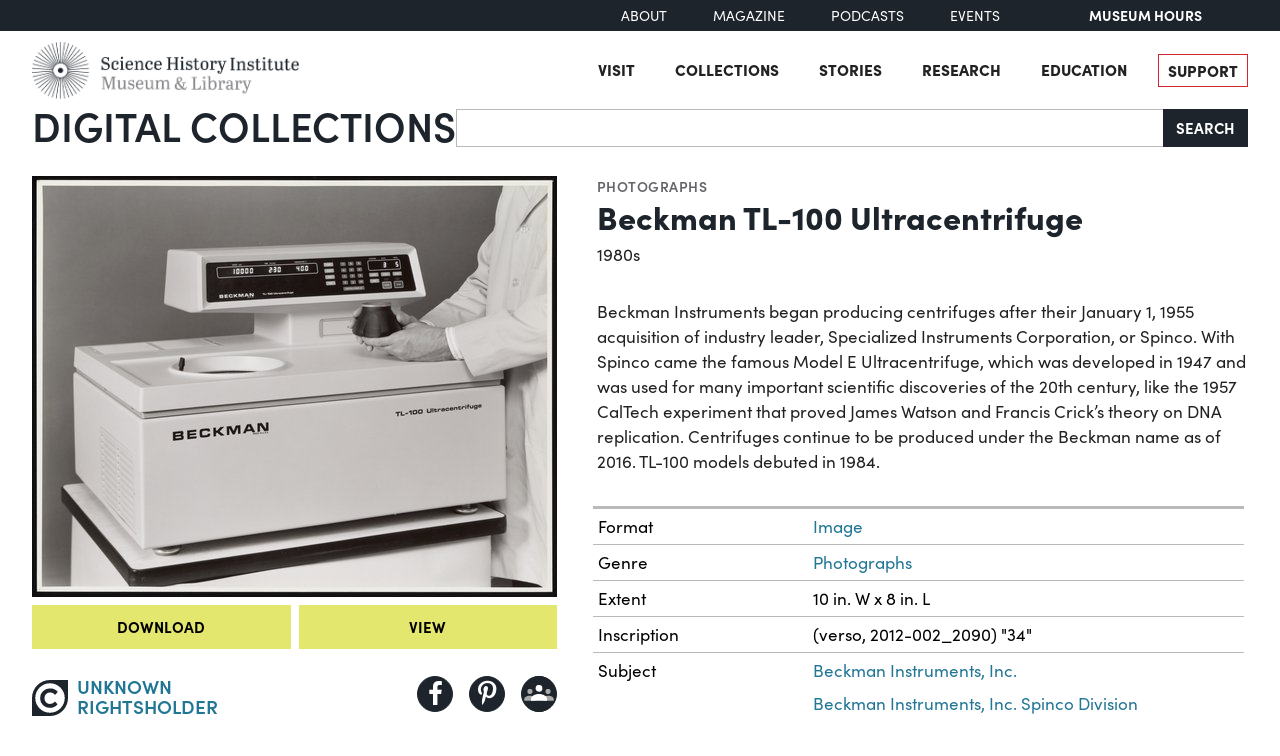

--- FILE ---
content_type: text/html; charset=utf-8
request_url: https://digital.sciencehistory.org/works/xk81jk91s/viewer/bk128b48h
body_size: 12716
content:
<!DOCTYPE html>


<html lang="en">
  <head>
    <meta charset="utf-8">
    <meta http-equiv="Content-Type" content="text/html; charset=utf-8">
    <meta name="viewport" content="width=device-width, initial-scale=1, shrink-to-fit=no">

    <!-- Internet Explorer use the highest version available -->
    <meta http-equiv="X-UA-Compatible" content="IE=edge">

    <!-- try to improve performance of typekit fonts noted as perf hit
        https://developer.chrome.com/docs/lighthouse/performance/uses-rel-preconnect/ -->
    <link rel="preconnect" href="https://use.typekit.net" crossorigin>
    <link rel="preconnect" href="https://p.typekit.net" crossorigin>

    <!-- and preconnect our derivatives cloudfront if we've got it, thumbnails will
      come from here -->
      <link rel="preconnect" href="https://d3dkjx001zrum8.cloudfront.net" crossorigin>

      <script async src=https://www.googletagmanager.com/gtag/js?id=G-8S7JS8XGK7 ></script>
  <script>
      window.dataLayer = window.dataLayer || [];
      function gtag(){dataLayer.push(arguments);}
      gtag('js', new Date());
      gtag('config', 'G-8S7JS8XGK7');
  </script>


    <title>Beckman TL-100 Ultracentrifuge - Science History Institute Digital Collections</title>
    <link href="https://digital.sciencehistory.org/catalog/opensearch.xml" title="Science History Institute Digital Collections" type="application/opensearchdescription+xml" rel="search" />

    
    <script src="https://d33oem48upkxwi.cloudfront.net/vite/assets/application-UBJTkuD8.js" crossorigin="anonymous" type="module" defer="defer"></script><link rel="modulepreload" href="https://d33oem48upkxwi.cloudfront.net/vite/assets/jquery-D4rT8hJp.js" as="script" crossorigin="anonymous" defer="defer">
<link rel="modulepreload" href="https://d33oem48upkxwi.cloudfront.net/vite/assets/video.js-0Q6pPgOF.js" as="script" crossorigin="anonymous" defer="defer">
    <link rel="stylesheet" href="https://d33oem48upkxwi.cloudfront.net/vite/assets/application-C9lwZ9b3.css" media="all" />

    
<link rel="stylesheet" href="https://use.typekit.net/dlz1uwu.css">

<link rel="apple-touch-icon" sizes="180x180" href="https://d33oem48upkxwi.cloudfront.net/assets/favicons/apple-touch-icon-f10205ea.png">
<link rel="icon" type="image/png" sizes="32x32" href="https://d33oem48upkxwi.cloudfront.net/assets/favicons/favicon-32x32-8015dc32.png">
<link rel="icon" type="image/png" sizes="16x16" href="https://d33oem48upkxwi.cloudfront.net/assets/favicons/favicon-16x16-1b309a6e.png">
<link rel="manifest" href="https://d33oem48upkxwi.cloudfront.net/assets/favicons/manifest-7d61b31c.json">
<link rel="mask-icon" href="https://d33oem48upkxwi.cloudfront.net/assets/favicons/safari-pinned-tab-4d96f29c.svg" color="#4bb0c7">
<link rel="shortcut icon" href="https://d33oem48upkxwi.cloudfront.net/assets/favicons/favicon-1841f056.ico">
<meta name="msapplication-config" content="https://d33oem48upkxwi.cloudfront.net/assets/favicons/browserconfig-79da0392.xml">


    <meta name="csrf-param" content="authenticity_token" />
<meta name="csrf-token" content="SdaS_uzzqZrxWmIow8fjmZm9msQ-tMm-LEZShhA92NjRbB5KuWyFexSC5O-I6hq1W6GSDHsYSO4hasbhlcZZgA" />
      

<meta property="og:type" content="article"/>
<meta property="og:rich_attachment" content="true" />
<meta property="og:site_name" content="Science History Institute Digital Collections"/>

<meta property="article:publisher" content="https://www.facebook.com/SciHistoryOrg" />
<meta property="article:author" content="https://www.facebook.com/SciHistoryOrg" />

<meta property="og:title" content="Beckman TL-100 Ultracentrifuge"/>
<meta name="description" property="og:description" content="Beckman Instruments began producing centrifuges after their January 1, 1955 acquisition of industry leader, Specialized Instruments Corporation, or Spinco. With Spinco came the famous Model E Ultracentrifuge, which was developed in 1947 and was used for many important scientific discoveries of the 20th century, like the 1957 CalTech experiment that proved James Watson and Francis Crick’s theory..."/>
<meta property="og:image" content="https://d3dkjx001zrum8.cloudfront.net/01667dc3-0069-4116-8ac2-c6f56e8c6cb7/download_medium/531ec7ba89375c9e1f22c70c291264b6.jpg"/>
<meta property="og:image:type" content="image/jpeg" />

  <meta property="og:image:width" content="1200" />
  <meta property="og:image:height" content="963" />

<meta property="og:url" content="https://digital.sciencehistory.org/works/xk81jk91s"/>



<meta name="twitter:card" content="summary_large_image">
<meta name="twitter:site" content="@scihistoryorg"/>

<meta name="twitter:label1" content="Rights Statement"/>
<meta name="twitter:data1" content="http://rightsstatements.org/vocab/InC-RUU/1.0/"/>

<link rel="alternate" type="application/xml" title="OAI-DC metadata in XML" href="https://digital.sciencehistory.org/works/xk81jk91s.xml" />
<link rel="alternate" type="application/json" title="local non-standard metadata in JSON" href="https://digital.sciencehistory.org/works/xk81jk91s.json" />




    <!--
      If using a TypeScript entrypoint file:
        vite_typescript_tag 'application'

      If using a .jsx or .tsx entrypoint, add the extension:
        vite_javascript_tag 'application.jsx'

      Visit the guide for more information: https://vite-ruby.netlify.app/guide/rails
    -->
  </head>

  <body class="blacklight-works blacklight-works-show scihist-main-layout ">


    <header id="shi-masthead-from-main-website" class="masthead">

    <div class="shi-top-bar noprint">
        <div class="shi-top-bar__container">

            <div class="shi-top-bar-nav">
                <a class="shi-top-bar-nav__item shi-hover" href="https://sciencehistory.org/about" target="_self">
                    About
                </a>
                <a class="shi-top-bar-nav__item shi-hover" href="https://sciencehistory.org/stories/magazine"  target="_self">
                    Magazine
                </a>
                <a class="shi-top-bar-nav__item shi-hover" href="https://sciencehistory.org/stories#podcasts" target="_self">
                    Podcasts
                </a>
                <a class="shi-top-bar-nav__item shi-hover" href="https://sciencehistory.org/visit/events" target="_self">
                    Events
                </a>
            </div>

            <div class="shi-top-bar__hours">
                  <span class="shi-top-bar__bold"><a href="https://sciencehistory.org/visit/hours-admission" style="text-decoration: none">Museum Hours</a></span>
            </div>
        </div>
    </div>


    <div class="header noprint js-header">
        <div class="wrapper header__wrapper">
            <div class="header__inner">
                <div class="header__logo">
                    <a class="custom-logo-link img-middle shi-hover" href="https://sciencehistory.org" rel="home">
                        <img width="575" height="122" class="img-autosize custom-logo" alt="Science History Institute: Museum &amp; Library" decoding="async" loading="lazy" srcset="https://d33oem48upkxwi.cloudfront.net/assets/from_main_website/shi-logo-e8eea7f0.png 575w, https://d33oem48upkxwi.cloudfront.net/assets/from_main_website/shi-logo-300x64-8f554f6a.png 300w" sizes="(max-width: 575px) 100vw, 575px" src="https://d33oem48upkxwi.cloudfront.net/assets/from_main_website/shi-logo-e8eea7f0.png" />
                    </a>
                </div>


                <div class="header__right-side">
                    <div class="header__menu-container">
                        <button class="header__nav-sandwich js-header-sandwich-btn" aria-expanded="false" aria-label="Menu"><span>X</span></button>
                        <nav class="header__nav flex fwrap" aria-label="Site Top Navigation">
                            <button class="header__nav-close js-shi-nav-close" aria-label="Close menu">
                                <svg width="19" height="18" viewBox="0 0 19 18" fill="none" xmlns="http://www.w3.org/2000/svg">
                                    <path d="M1 1L18.0022 17.1909M18.0022 1L1 17.1909" stroke="black" stroke-width="2"></path>
                                </svg>
                            </button>

                            <ul id="menu-header" class="flex fwrap">
                                <li id="menu-item-19029" class="menu-item menu-item-type-post_type menu-item-object-page menu-item-has-children menu-item-19029">
                                      <a href="https://sciencehistory.org/visit">Visit</a>
                                </li>

                                <li id="menu-item-19260" class="menu-item menu-item-type-post_type menu-item-object-page menu-item-has-children menu-item-19260">
                                    <a href="https://sciencehistory.org/collections">Collections</a>
                                </li>

                                <li id="menu-item-19032" class="menu-item menu-item-type-post_type menu-item-object-page menu-item-has-children menu-item-19032">
                                    <a href="https://sciencehistory.org/stories">Stories</a>
                                </li>

                                <li id="menu-item-19261" class="menu-item menu-item-type-post_type menu-item-object-page menu-item-has-children menu-item-19261">
                                    <a href="https://sciencehistory.org/research">Research</a>
                                </li>

                                <li id="menu-item-19044" class="menu-item menu-item-type-post_type menu-item-object-page menu-item-has-children menu-item-19044">
                                    <a href="https://sciencehistory.org/education">Education</a>
                                </li>

                                <li id="menu-item-19061" class="menu-item menu-item-type-post_type menu-item-object-page shi-item-bordered menu-item-19061">
                                    <a href="https://sciencehistory.org/support">Support</a>
                                </li>
                            </ul>
                        </nav>
                    </div>

                    <!-- <div class="shi-search-menu header__search-container js-shi-search-menu">
                    srch
                        </div> -->
                </div>
            </div>
        </div>
    </div>


        <div class="dig-col-product-masthead shi-full-width-inner">
            <h1 class="masthead-title small-masthead-only">
                <a href="https://digital.sciencehistory.org/">Digital Collections</a>
            </h1>

            
<form class="search-form" role="search" action="https://digital.sciencehistory.org/catalog" accept-charset="UTF-8" method="get">
  <div class="input-group nav-search-text">
    <input type="text" name="q" id="q" value="" class="q form-control" autocomplete="off" aria-label="Search" />

    <label class="visually-hidden" for="q">Search</label>

    <button type="submit" class="btn btn-brand-dark" title="Search" id="search-submit-header">
      Search
    </button>
  </div>

  <div class="search-options">
    <div role="group" aria-labelledby="limit-dates-heading" class="limit-dates form-group">
      <div class="limit-dates-heading" id="limit-dates-heading">
        Limit Dates
      </div>
      <div class="limit-dates-body">
        <label class="visually-hidden" for="search-option-date-from">From start year</label>
        <input type="text" inputmode="numeric" name="range[year_facet_isim][begin]" class="form-control search-option-year" autocomplete="off" placeholder="from" id="search-option-date-from" pattern="[0-9]{3,4}" title="start year (yyyy)" aria-label="From start year">
        <span class="text">&nbsp;&ndash;&nbsp;</span>
        <label class="visually-hidden" for="search-option-date-to">To end year</label>
        <input type="text" inputmode="numeric" name="range[year_facet_isim][end]" class="form-control search-option-year"  autocomplete="off" placeholder="to" id="search-option-date-to" pattern="[0-9]{3,4}" title="end year (yyyy)" aria-label="To end year">
      </div>
    </div>

    <div class="form-group checkbox">
      <label for="filter_copyright_free"><input type="checkbox" name="f[rights_facet][]" id="filter_copyright_free" value="Copyright Free" /> Copyright Free Only </label>
    </div>
  </div>
</form>
        </div>
</header>



    <main id="mainContainer" class="container-fluid">
      
      
        <div class="row">
            <section class="col-md-12">
              

<div class="show-page-layout work-show" data-lazy-load-image-container itemscope itemtype="http://schema.org/CreativeWork" class="row">

  <div class="show-title">
    <header>
    <div class="show-genre">
      <a href="/catalog?f%5Bgenre_facet%5D%5B%5D=Photographs">Photographs</a>
    </div>

  <h1 itemprop="name">
    Beckman TL-100 Ultracentrifuge
    
  </h1>




    <div class="show-date">
        <ul>
            <li>
              <span itemprop="dateCreated">
                1980s
              </span>
            </li>
        </ul>
    </div>
</header>


  </div>

  <div class="show-hero">
    <div class="member-image-presentation"><a class="thumb" href="/works/xk81jk91s/viewer/bk128b48h" data-trigger="scihist_image_viewer" data-member-id="bk128b48h" data-analytics-category="Work" data-analytics-action="view" data-analytics-label="xk81jk91s" tabindex="-1" aria-hidden="true"><img alt="" src="https://d3dkjx001zrum8.cloudfront.net/01667dc3-0069-4116-8ac2-c6f56e8c6cb7/thumb_large/656e0de91712c82c092dd6482cea93f0.jpeg" srcset="https://d3dkjx001zrum8.cloudfront.net/01667dc3-0069-4116-8ac2-c6f56e8c6cb7/thumb_large/656e0de91712c82c092dd6482cea93f0.jpeg 1x, https://d3dkjx001zrum8.cloudfront.net/01667dc3-0069-4116-8ac2-c6f56e8c6cb7/thumb_large_2X/7b1e5cab3b57d86f399ba52757bc4bcc.jpeg 2x" fetchpriority="high" style="aspect-ratio: 525 / 421" /></a><div class="action-item-bar"><div class="action-item viewer-navbar-btn btn-group downloads dropup"><button id="dropdownMenu_downloads_bk128b48h_23032704" data-bs-toggle="dropdown" aria-haspopup="true" aria-expanded="false" data-boundary="viewport" type="button" class="btn btn-brand-main dropdown-toggle">Download</button><div class="dropdown-menu download-menu" aria-labelledby="dropdownMenu_downloads_bk128b48h_23032704"><h3 class="dropdown-header">Rights</h3><a target="_blank" class="rights-statement dropdown-item" href="/rights/InC-RUU/xk81jk91s"><img class="rights-statement-logo" alt="In Copyright" src="https://d33oem48upkxwi.cloudfront.net/assets/rightsstatements-InC.Icon-Only.dark-c527e7c5.svg" /> <span class="rights-statement-label">Unknown Rightsholder</span></a><div class="dropdown-divider"></div><h3 class="dropdown-header">Download all 2 images</h3><a class="dropdown-item" href="#" data-trigger="on-demand-download" data-derivative-type="pdf_file" data-work-id="xk81jk91s" data-analytics-category="Work" data-analytics-action="download_pdf" data-analytics-label="xk81jk91s">PDF</a><a class="dropdown-item" href="#" data-trigger="on-demand-download" data-derivative-type="zip_file" data-work-id="xk81jk91s" data-analytics-category="Work" data-analytics-action="download_zip" data-analytics-label="xk81jk91s">ZIP<small>of full-sized JPGs</small></a><div class="dropdown-divider"></div><h3 class="dropdown-header">Download selected image</h3><a class="dropdown-item" href="/downloads/deriv/bk128b48h/download_medium" data-analytics-category="Work" data-analytics-action="download_jpg_medium" data-analytics-label="xk81jk91s">Small JPG<small>1200 x 963px — 107 KB</small></a><a class="dropdown-item" href="/downloads/deriv/bk128b48h/download_large" data-analytics-category="Work" data-analytics-action="download_jpg_large" data-analytics-label="xk81jk91s">Large JPG<small>2880 x 2311px — 408 KB</small></a><a class="dropdown-item" href="/downloads/deriv/bk128b48h/download_full" data-analytics-category="Work" data-analytics-action="download_jpg_full" data-analytics-label="xk81jk91s">Full-sized JPG<small>3085 x 2475px — 453 KB</small></a><a class="dropdown-item" href="/downloads/orig/image/bk128b48h" data-analytics-category="Work" data-analytics-action="download_original" data-analytics-label="xk81jk91s" target="_blank">Original file<small>TIFF — 3085 x 2475px — 21.9 MB</small></a></div></div><div class="action-item view"><a href="/works/xk81jk91s/viewer/bk128b48h" class="btn btn-brand-main" data-trigger="scihist_image_viewer" data-member-id="bk128b48h" data-analytics-category="Work" data-analytics-action="view" data-analytics-label="xk81jk91s">View</a></div></div></div>
    
<div class="rights-and-social">
    <a href="/rights/InC-RUU/xk81jk91s" class="rights-statement large rights-statements-org"><img class="rights-statement-logo" alt="In Copyright" src="https://d33oem48upkxwi.cloudfront.net/assets/rightsstatements-InC.Icon-Only.dark-c527e7c5.svg" /> <span class="rights-statement-label">Unknown<br>Rightsholder</span></a>

  <div class="social-media"><a class="social-media-link facebook btn btn-brand-dark" rel="noopener noreferrer" data-analytics-category="Work" data-analytics-action="share_facebook" data-analytics-label="xk81jk91s" aria-label="Share to Facebook" title="Share to Facebook" href="javascript:window.open(&#39;https://facebook.com/sharer/sharer.php?u=https%3A%2F%2Fdigital.sciencehistory.org%2Fworks%2Fxk81jk91s&#39;)"><i class="fa fa-facebook-f" aria-hidden="true"></i></a><a class="social-media-link pinterest btn btn-brand-dark" target="_blank" rel="noopener noreferrer" data-analytics-category="Work" data-analytics-action="share_pinterest" data-analytics-label="xk81jk91s" aria-label="Share to Pinterest" title="Share to Pinterest" href="https://pinterest.com/pin/create/button/?description=Beckman+TL-100+Ultracentrifuge+-+Science+History+Institute+Digital+Collections%3A+Beckman+Instruments+began+producing+centrifuges+after+their+January+1%2C+1955+acquisition+of+industry+leader%2C+Specialized+Instruments+Corporation%2C+or+Spinco.+With+Spinco+came+the+famous+Model+E+Ultracentrifuge%2C+which+was+developed+in+1947+and+was+used+for+many+important+scientific+discoveries+of+the+20th+century%2C+like+the+1957+CalTech+experiment+that+proved+James+Watson+and+Francis+Crick%E2%80%99s+theory...&amp;media=https%3A%2F%2Fd3dkjx001zrum8.cloudfront.net%2F01667dc3-0069-4116-8ac2-c6f56e8c6cb7%2Fdownload_medium%2F531ec7ba89375c9e1f22c70c291264b6.jpg&amp;url=https%3A%2F%2Fdigital.sciencehistory.org%2Fworks%2Fxk81jk91s"><i class="fa fa-pinterest-p" aria-hidden="true"></i></a><a class="social-media-link google_classroom btn btn-brand-dark" target="_blank" rel="noopener noreferrer" data-analytics-category="Work" data-analytics-action="share_google_classroom" data-analytics-label="xk81jk91s" aria-label="Share to Google Classroom" title="Share to Google Classroom" href="https://classroom.google.com/u/0/share?title=Beckman+TL-100+Ultracentrifuge&amp;url=https%3A%2F%2Fdigital.sciencehistory.org%2Fworks%2Fxk81jk91s"><svg alt="Share to Google Classroom" class="google-classroom-share-icon"
      viewBox="9 10 30 30"
      xmlns="http://www.w3.org/2000/svg" >
      <path d="M32 25a2.25 2.25 0 1 0 0-4.5 2.25 2.25 0 0 0 0
        4.5zm0 1.5c-2.41 0-5 1.277-5 2.858V31h10v-1.642c0-1.58-2.59-2.858-5-2.858zM16
        25a2.25 2.25 0 1 0 0-4.5 2.25 2.25 0 0 0 0
        4.5zm0 1.5c-2.41 0-5 1.277-5 2.858V31h10v-1.642c0-1.58-2.59-2.858-5-2.858z"
        fill="#aaa" fill-rule="nonzero" mask="url(#b)"></path>
      <path d="M24.003 23A3 3 0 1 0 21 20c0 1.657 1.345 3
      3.003 3zM24 25c-3.375 0-7 1.79-7 4v2h14v-2c0-2.21-3.625-4-7-4z"
      fill="#fff" fill-rule="nonzero" mask="url(#b)"></path>
    </svg></a></div>
</div>


    <div class="on-page-work-downloads">
    <div class="on-page-work-downloads-item">
      <div class="image">
        <a data-trigger="on-demand-download" data-derivative-type="pdf_file" data-work-id="xk81jk91s" data-analytics-category="Work" data-analytics-action="download_pdf" data-analytics-label="xk81jk91s" tabindex="-1" aria-label="Download PDF" target="_blank" href="#">
          <svg width="12" height="16" fill="currentColor" class="bi bi-file-earmark-pdf-fill" viewBox="0 0 9 16" xmlns="http://www.w3.org/2000/svg">
  <path d="m 2.023,12.424 c 0.14,-0.082 0.293,-0.162 0.459,-0.238 a 7.878,7.878 0 0 1 -0.45,0.606 c -0.28,0.337 -0.498,0.516 -0.635,0.572 A 0.266,0.266 0 0 1 1.362,13.376 0.282,0.282 0 0 1 1.336,13.332 c -0.056,-0.11 -0.054,-0.216 0.04,-0.36 0.106,-0.165 0.319,-0.354 0.647,-0.548 z m 2.455,-1.647 c -0.119,0.025 -0.237,0.05 -0.356,0.078 a 21.148,21.148 0 0 0 0.5,-1.05 12.045,12.045 0 0 0 0.51,0.858 c -0.217,0.032 -0.436,0.07 -0.654,0.114 z m 2.525,0.939 a 3.881,3.881 0 0 1 -0.435,-0.41 c 0.228,0.005 0.434,0.022 0.612,0.054 0.317,0.057 0.466,0.147 0.518,0.209 a 0.095,0.095 0 0 1 0.026,0.064 0.436,0.436 0 0 1 -0.06,0.2 0.307,0.307 0 0 1 -0.094,0.124 0.107,0.107 0 0 1 -0.069,0.015 C 7.411,11.969 7.243,11.906 7.003,11.716 Z M 4.778,6.97 C 4.738,7.214 4.67,7.494 4.578,7.799 A 4.86,4.86 0 0 1 4.489,7.453 C 4.413,7.1 4.402,6.823 4.443,6.631 4.481,6.454 4.553,6.383 4.639,6.348 A 0.517,0.517 0 0 1 4.784,6.308 C 4.797,6.338 4.812,6.4 4.816,6.506 4.821,6.628 4.809,6.783 4.778,6.971 Z" id="path2" />
  <path fill-rule="evenodd" d="M 0.5,0 H 5.793 A 1,1 0 0 1 6.5,0.293 L 10.207,4 A 1,1 0 0 1 10.5,4.707 V 14 a 2,2 0 0 1 -2,2 h -8 a 2,2 0 0 1 -2,-2 V 2 a 2,2 0 0 1 2,-2 z M 6,1.5 v 2 a 1,1 0 0 0 1,1 H 9 Z M 0.665,13.668 c 0.09,0.18 0.23,0.343 0.438,0.419 0.207,0.075 0.412,0.04 0.58,-0.03 0.318,-0.13 0.635,-0.436 0.926,-0.786 0.333,-0.401 0.683,-0.927 1.021,-1.51 a 11.651,11.651 0 0 1 1.997,-0.406 c 0.3,0.383 0.61,0.713 0.91,0.95 0.28,0.22 0.603,0.403 0.934,0.417 a 0.856,0.856 0 0 0 0.51,-0.138 c 0.155,-0.101 0.27,-0.247 0.354,-0.416 0.09,-0.181 0.145,-0.37 0.138,-0.563 a 0.844,0.844 0 0 0 -0.2,-0.518 c -0.226,-0.27 -0.596,-0.4 -0.96,-0.465 A 5.76,5.76 0 0 0 5.978,10.572 10.954,10.954 0 0 1 4.998,8.886 C 5.248,8.226 5.435,7.602 5.518,7.092 5.554,6.874 5.573,6.666 5.566,6.478 A 1.238,1.238 0 0 0 5.439,5.94 0.7,0.7 0 0 0 4.962,5.575 C 4.76,5.532 4.552,5.575 4.361,5.652 3.984,5.802 3.785,6.122 3.71,6.475 3.637,6.815 3.67,7.211 3.756,7.611 3.844,8.017 3.994,8.459 4.186,8.906 a 19.697,19.697 0 0 1 -1.062,2.227 7.662,7.662 0 0 0 -1.482,0.645 c -0.37,0.22 -0.699,0.48 -0.897,0.787 -0.21,0.326 -0.275,0.714 -0.08,1.103 z" id="path4" />
</svg>

</a>      </div>

      <div class="text">
          <a data-trigger="on-demand-download" data-derivative-type="pdf_file" data-work-id="xk81jk91s" data-analytics-category="Work" data-analytics-action="download_pdf" data-analytics-label="xk81jk91s" target="_blank" href="#">
            PDF
</a>
      </div>

      <div class="action">
        <a data-trigger="on-demand-download" data-derivative-type="pdf_file" data-work-id="xk81jk91s" data-analytics-category="Work" data-analytics-action="download_pdf" data-analytics-label="xk81jk91s" class="btn btn-brand-main less-padding" href="#">
          Download PDF
</a>      </div>
    </div>
    <div class="on-page-work-downloads-item">
      <div class="image">
        <a data-trigger="on-demand-download" data-derivative-type="zip_file" data-work-id="xk81jk91s" data-analytics-category="Work" data-analytics-action="download_zip" data-analytics-label="xk81jk91s" tabindex="-1" aria-label="Download ZIP" target="_blank" href="#">
          <svg width="12" height="16" fill="currentColor" class="bi bi-file-earmark-zip-fill" viewBox="0 0 12 16" xmlns="http://www.w3.org/2000/svg">
  <path d="M 3.5,9.438 V 8.5 h 1 V 9.438 A 1,1 0 0 0 4.53,9.681 L 4.93,11.279 4,11.899 3.07,11.279 3.47,9.681 A 1,1 0 0 0 3.5,9.438 Z" id="path116" />
  <path d="M 7.293,0 H 2 A 2,2 0 0 0 0,2 v 12 a 2,2 0 0 0 2,2 h 8 a 2,2 0 0 0 2,-2 V 4.707 A 1,1 0 0 0 11.707,4 L 8,0.293 A 1,1 0 0 0 7.293,0 Z M 7.5,3.5 v -2 l 3,3 h -2 a 1,1 0 0 1 -1,-1 z M 3.5,3 V 2 h -1 V 1 H 4 V 2 H 5 V 3 H 4 V 4 H 5 V 5 H 4 V 6 H 5 V 7 H 3.5 V 6 h -1 V 5 h 1 V 4 h -1 V 3 Z m 0,4.5 h 1 a 1,1 0 0 1 1,1 v 0.938 l 0.4,1.599 a 1,1 0 0 1 -0.416,1.074 l -0.93,0.62 a 1,1 0 0 1 -1.109,0 l -0.93,-0.62 A 1,1 0 0 1 2.1,11.037 L 2.5,9.438 V 8.5 a 1,1 0 0 1 1,-1 z" id="path118" />
</svg>

</a>      </div>

      <div class="text">
          <a data-trigger="on-demand-download" data-derivative-type="zip_file" data-work-id="xk81jk91s" data-analytics-category="Work" data-analytics-action="download_zip" data-analytics-label="xk81jk91s" target="_blank" href="#">
            ZIP
</a>
            <div class="hint">
              <small>of full-sized JPGs</small>
            </div>
      </div>

      <div class="action">
        <a data-trigger="on-demand-download" data-derivative-type="zip_file" data-work-id="xk81jk91s" data-analytics-category="Work" data-analytics-action="download_zip" data-analytics-label="xk81jk91s" class="btn btn-brand-main less-padding" href="#">
          Download ZIP
</a>      </div>
    </div>
</div>

  </div>

  <div class="show-metadata">
      

        <div class="work-description" itemprop="description">
          <p>Beckman Instruments began producing centrifuges after their January 1, 1955 acquisition of industry leader, Specialized Instruments Corporation, or Spinco. With Spinco came the famous Model E Ultracentrifuge, which was developed in 1947 and was used for many important scientific discoveries of the 20th century, like the 1957 CalTech experiment that proved James Watson and Francis Crick’s theory on DNA replication. Centrifuges continue to be produced under the Beckman name as of 2016. TL-100 models debuted in 1984.</p>
        </div>



        
<table class="work chf-attributes">
  <thead>
    <tr class="visually-hidden">
      <th scope="col">Property</th>
      <th scope="col">Value</th>
    </tr>
  </thead>






  <tr><th scope="row">Format</th><td><ul><li class="attribute"><a href="/catalog?f%5Bformat_facet%5D%5B%5D=Image">Image</a></li></ul></td></tr>

  <tr><th scope="row">Genre</th><td><ul><li class="attribute"><a href="/catalog?f%5Bgenre_facet%5D%5B%5D=Photographs">Photographs</a></li></ul></td></tr>

  
  <tr><th scope="row">Extent</th><td><ul><li class="attribute">10 in. W x 8 in. L</li></ul></td></tr>
  

    <tr>
      <th scope='row'>Inscription</th>
      <td>
        <ul>
          <li class="attribute">(verso, 2012-002_2090) &quot;34&quot;</li>
        </ul>
      </td>
    </tr>


  <tr><th scope="row">Subject</th><td><ul><li class="attribute"><a href="/catalog?f%5Bsubject_facet%5D%5B%5D=Beckman+Instruments%2C+Inc.">Beckman Instruments, Inc.</a></li><li class="attribute"><a href="/catalog?f%5Bsubject_facet%5D%5B%5D=Beckman+Instruments%2C+Inc.+Spinco+Division">Beckman Instruments, Inc. Spinco Division</a></li><li class="attribute"><a href="/catalog?f%5Bsubject_facet%5D%5B%5D=Centrifuges">Centrifuges</a></li><li class="attribute"><a href="/catalog?f%5Bsubject_facet%5D%5B%5D=Medical+laboratories--Equipment+and+supplies">Medical laboratories--Equipment and supplies</a></li><li class="attribute"><a href="/catalog?f%5Bsubject_facet%5D%5B%5D=Scientific+apparatus+and+instruments">Scientific apparatus and instruments</a></li></ul></td></tr>

    <tr>
      <th scope='row'>Rights</th>
      <td>
        <a href="/rights/InC-RUU/xk81jk91s">In Copyright - Rights-holder(s) Unlocatable or Unidentifiable</a>
      </td>
    </tr>


  

  <tr>
    <th scope='row'>Credit line</th>
    <td>
      <ul>
        <li class="attribute credit_line">Courtesy of Science History Institute</li>
      </ul>
    </td>
  </tr>


  
</table>


<h2 class="attribute-sub-head">Institutional location</h2>

<table class="work chf-attributes">
  <tr><th scope="row">Department</th><td><ul><li class="attribute"><a href="/catalog?f%5Bdepartment_facet%5D%5B%5D=Archives">Archives</a></li></ul></td></tr>

    <tr>
      <th scope='row'>Collection</th>
      <td>
        <ul>
            <li class="attribute">
              <a href="/collections/wh246s128">Beckman Historical Collection</a>
            </li>
        </ul>
      </td>
    </tr>



  <tr><th scope="row">Series arrangement</th><td><ul><li class="attribute">Sub-series 1. Image Files</li><li class="attribute">Series X. Photographic Materials</li></ul></td></tr>

    <tr>
      <th scope='row'>Physical container</th>
      <td>
        <ul>
          <li class="attribute">
            Box 59, Folder 76
          </li>
        </ul>
      </td>
    </tr>
</table>

  <p class="catalog-links">
        <a href="https://archives.sciencehistory.org/repositories/3/resources/1" class="btn btn-brand-main mb-2">View collection guide</a>

        <a href="https://othmerlib.sciencehistory.org/record=b1072260" class="btn btn-brand-main mb-2">View in library catalog</a>
  </p>



  <h2 class="attribute-sub-head">Related Items</h2>

  <ul class="related-items show-sub-head-body list-unstyled">
      <li class="related-work">
        <div class="related-work-thumb">
          <a href="/works/df65v7923">
            <img alt="" src="https://d3dkjx001zrum8.cloudfront.net/c5a27c96-66a5-4843-868d-3c4b1bdbea8e/thumb_standard/03263b78dcbf537107240c0133ab6a6e.jpeg" srcset="https://d3dkjx001zrum8.cloudfront.net/c5a27c96-66a5-4843-868d-3c4b1bdbea8e/thumb_standard/03263b78dcbf537107240c0133ab6a6e.jpeg 1x, https://d3dkjx001zrum8.cloudfront.net/c5a27c96-66a5-4843-868d-3c4b1bdbea8e/thumb_standard_2X/e425db5fe4c1ec9c7d626b10527a0b26.jpeg 2x" loading="lazy" decoding="async" style="aspect-ratio: 208 / 256" />
</a>        </div>

        <div class="related-work-text">
          <div class="show-genre"><a href="/catalog?f%5Bgenre_facet%5D%5B%5D=Photographs">Photographs</a></div>

          <a class="related-work-title-link" href="/works/df65v7923">
            Woman posing with Spinco Microfuge 11 and Microfuge 12
</a>
          <div class="related-work-dates">
            1980s
          </div>

        </div>
      </li>
      <li class="related-work">
        <div class="related-work-thumb">
          <a href="/works/2n49t2202">
            <img alt="" src="https://d3dkjx001zrum8.cloudfront.net/31e67ca0-0adb-4824-9480-30fd5c5ea922/thumb_standard/ee3f3d86d27a99a30eeca9a13ec55033.jpeg" srcset="https://d3dkjx001zrum8.cloudfront.net/31e67ca0-0adb-4824-9480-30fd5c5ea922/thumb_standard/ee3f3d86d27a99a30eeca9a13ec55033.jpeg 1x, https://d3dkjx001zrum8.cloudfront.net/31e67ca0-0adb-4824-9480-30fd5c5ea922/thumb_standard_2X/5fade780b9a355c8b2a8506a50cd1fb6.jpeg 2x" loading="lazy" decoding="async" style="aspect-ratio: 208 / 168" />
</a>        </div>

        <div class="related-work-text">
          <div class="show-genre"><a href="/catalog?f%5Bgenre_facet%5D%5B%5D=Photographs">Photographs</a></div>

          <a class="related-work-title-link" href="/works/2n49t2202">
            Beckman Airfuge Ultracentrifuge and Airfuge Tube Fractionater
</a>
          <div class="related-work-dates">
            1975 – 1984
          </div>

        </div>
      </li>
      <li class="related-work">
        <div class="related-work-thumb">
          <a href="/works/00000051g">
            <img alt="" src="https://d3dkjx001zrum8.cloudfront.net/8a5479bf-ca64-4394-b4f2-880824c6e880/thumb_standard/8a07f015c0b4a44682eb8b7479fe4296.jpeg" srcset="https://d3dkjx001zrum8.cloudfront.net/8a5479bf-ca64-4394-b4f2-880824c6e880/thumb_standard/8a07f015c0b4a44682eb8b7479fe4296.jpeg 1x, https://d3dkjx001zrum8.cloudfront.net/8a5479bf-ca64-4394-b4f2-880824c6e880/thumb_standard_2X/97c694232da4896a46f4084cc9d71a89.jpeg 2x" loading="lazy" decoding="async" style="aspect-ratio: 208 / 167" />
</a>        </div>

        <div class="related-work-text">
          <div class="show-genre"><a href="/catalog?f%5Bgenre_facet%5D%5B%5D=Photographs">Photographs</a></div>

          <a class="related-work-title-link" href="/works/00000051g">
            Beckman Model L7-35, Model L7-55, and Model L7-65 Ultracentrifuges
</a>
          <div class="related-work-dates">
            1980s
          </div>

        </div>
      </li>
      <li class="related-work">
        <div class="related-work-thumb">
          <a href="/works/9306sz70s">
            <img alt="" src="https://d3dkjx001zrum8.cloudfront.net/1865a972-78e1-4eb5-ab23-00b511a722fe/thumb_standard/6eb7532bce6cfba23ccfe11a9b13f7ec.jpeg" srcset="https://d3dkjx001zrum8.cloudfront.net/1865a972-78e1-4eb5-ab23-00b511a722fe/thumb_standard/6eb7532bce6cfba23ccfe11a9b13f7ec.jpeg 1x, https://d3dkjx001zrum8.cloudfront.net/1865a972-78e1-4eb5-ab23-00b511a722fe/thumb_standard_2X/1d494aab793f2cb96a543fbc62dff3a2.jpeg 2x" loading="lazy" decoding="async" style="aspect-ratio: 208 / 289" />
</a>        </div>

        <div class="related-work-text">
          <div class="show-genre"><a href="/catalog?f%5Bgenre_facet%5D%5B%5D=Photographs">Photographs</a></div>

          <a class="related-work-title-link" href="/works/9306sz70s">
            Beckman Avanti J-20 and Avanti J-20I Centrifuges
</a>
          <div class="related-work-dates">
            1990s
          </div>

        </div>
      </li>
  </ul>

        <h2 class="attribute-sub-head">Cite as</h2>
  <div class="show-sub-head-body">
      <p class="citation">
         “Beckman TL-100 Ultracentrifuge,” 1980–1989. Beckman Historical Collection, Box 59, Folder 76. Science History Institute. Philadelphia. https://digital.sciencehistory.org/works/xk81jk91s.
      </p>
      <p class="btn-group" role="group">
        <a class="btn btn-sm btn-brand-main export-citation" href="/works/xk81jk91s.ris">
          <i class="fa fa-address-card"></i>&nbsp;&nbsp;Export citation (RIS)
</a>
        <a class="btn btn-brand-dark btn-sm" tabindex="0" role="button" data-bs-toggle="popover" data-bs-placement="bottom" data-bs-container="body" data-bs-html="true" data-bs-trigger="focus" data-bs-template="<div class=&quot;popover popover-citation-help&quot; role=&quot;tooltip&quot;><div class=&quot;arrow&quot;></div><div class=&quot;popover-body&quot;></div></div>" data-bs-content="The RIS format can be imported into most reference management software, including
            <a target='_blank' href='https://www.zotero.org/'>Zotero</a>,
            <a target='_blank' href='https://www.mendeley.com/reference-management/reference-manager'>Mendeley</a>,
            <a target='_blank' href='http://endnote.com/'>EndNote</a>,
            and <a target='_blank' href='https://www.refworks.com'>Refworks</a>."
            aria-label="About Export Citation (RIS)" ><b>?</b></a>
      </p>
      <p><em>This citation is automatically generated and may contain errors.</em></p>
  </div>





  </div>



  <div style="clear: left"></div>

    <div class="show-member-list-item">
      <div class="member-image-presentation"><a class="thumb" href="/works/xk81jk91s/viewer/nv935333r" data-trigger="scihist_image_viewer" data-member-id="nv935333r" data-analytics-category="Work" data-analytics-action="view" data-analytics-label="xk81jk91s" aria-label="View Image 2"><img alt="" src="https://d3dkjx001zrum8.cloudfront.net/c07c6496-d951-4d6f-8c26-f0fe6485ab10/thumb_standard/b3097e846204cec10fc6021d3f27e5c7.jpeg" srcset="https://d3dkjx001zrum8.cloudfront.net/c07c6496-d951-4d6f-8c26-f0fe6485ab10/thumb_standard/b3097e846204cec10fc6021d3f27e5c7.jpeg 1x, https://d3dkjx001zrum8.cloudfront.net/c07c6496-d951-4d6f-8c26-f0fe6485ab10/thumb_standard_2X/842f7797efa8d7b6f637a3f17b47e690.jpeg 2x" style="aspect-ratio: 208 / 168" /></a><div class="action-item-bar"><div class="action-item viewer-navbar-btn btn-group downloads dropup"><button id="dropdownMenu_downloads_nv935333r_23033312" data-bs-toggle="dropdown" aria-haspopup="true" aria-expanded="false" data-boundary="viewport" aria-label="Download Image 2" type="button" class="btn btn-brand-alt dropdown-toggle">Download</button><div class="dropdown-menu download-menu" aria-labelledby="dropdownMenu_downloads_nv935333r_23033312"><h3 class="dropdown-header">Rights</h3><a target="_blank" class="rights-statement dropdown-item" href="/rights/InC-RUU/xk81jk91s"><img class="rights-statement-logo" alt="In Copyright" src="https://d33oem48upkxwi.cloudfront.net/assets/rightsstatements-InC.Icon-Only.dark-c527e7c5.svg" /> <span class="rights-statement-label">Unknown Rightsholder</span></a><div class="dropdown-divider"></div><h3 class="dropdown-header">Download selected image</h3><a class="dropdown-item" href="/downloads/deriv/nv935333r/download_medium" data-analytics-category="Work" data-analytics-action="download_jpg_medium" data-analytics-label="xk81jk91s">Small JPG<small>1200 x 969px — 106 KB</small></a><a class="dropdown-item" href="/downloads/deriv/nv935333r/download_large" data-analytics-category="Work" data-analytics-action="download_jpg_large" data-analytics-label="xk81jk91s">Large JPG<small>2880 x 2326px — 517 KB</small></a><a class="dropdown-item" href="/downloads/deriv/nv935333r/download_full" data-analytics-category="Work" data-analytics-action="download_jpg_full" data-analytics-label="xk81jk91s">Full-sized JPG<small>3156 x 2549px — 601 KB</small></a><a class="dropdown-item" href="/downloads/orig/image/nv935333r" data-analytics-category="Work" data-analytics-action="download_original" data-analytics-label="xk81jk91s" target="_blank">Original file<small>TIFF — 3156 x 2549px — 23.1 MB</small></a></div></div></div></div>
    </div>
  
</div>



<div id="scihist-image-viewer-modal" class="modal" tabindex="-1" role="dialog" data-work-id="xk81jk91s" data-images-info-path="/works/xk81jk91s/viewer_images_info">
  <div class="modal-dialog" role="document">
    <div class="modal-content">
      <div class="modal-body">
        <div id= "scihist-image-viewer" class="scihist-image-viewer">
          <div class="viewer-header">

            <a href="/">
              <img class="scihist-logo" alt="Science History Institute" src="https://d33oem48upkxwi.cloudfront.net/assets/partial-mark-75rotate-80-c612e1ac.png" />
</a>
            <h1>
              <a data-trigger="scihist_image_viewer_close" href="#">Beckman TL-100 Ultracentrifuge</a>
            </h1>

            <a href="#" data-trigger="scihist_image_viewer_close" title="close" aria-label="close" class="header-close">
              <i class="fa fa-times aria-hidden=true"></i>
            </a>
          </div>

          <div class="viewer-content">
            
<div class="viewer-search-area">
  <form class="viewer-search-controls" data-trigger="viewer-search">
    <div class="d-flex justify-content-between align-items-center mb-3">
      <b>Search Inside</b>
      <button type='button' class="btn btn-sm btn-outline-dark close-search-area" data-trigger="viewer-close-search" title="Close search area">
        <i class="fa fa-chevron-left" aria-hidden="true"></i>
        <span class="visually-hidden">Close search area
      </button>
    </div>

    <div class="input-group input-group-sm">
      <input type="text" name="q" id="q" value="" class="q form-control" autocomplete="off" />

      <label class="visually-hidden" for="q">Search</label>

      <button type="button" class="btn btn-outline-dark" title="Reset search" id="search-submit-header" data-trigger="clear-search-results">
        <i class="fa fa-close" aria-hidden="true"></i>
        <span class="visually-hidden">Reset search</span>
      </button>

      <button
        type="submit" class="btn btn-brand-dark" title="Search" id="search-submit-header"
        data-analytics-action="search_inside_work"
        data-analytics-category="work"
        data-analytics-label="xk81jk91s"
      >
        <i class="fa fa-search" aria-hidden="true"></i>
        <span class="visually-hidden">Search</span>
      </button>
    </div>

    <div id="searchNav" class="justify-content-between align-items-center mt-3" style="display: none">
      <button type="button" class="btn btn-brand-dark btn-sm" title="Prevous result" data-trigger="viewer-result-previous">
        <i class="fa fa-arrow-left" aria-hidden="true"></i>
        <span class="visually-hidden">Previous result</span>
      </button>

      <span id="searchNavLabel"></span>

      <button type="button" class="btn btn-brand-dark btn-sm" title="Next result" data-trigger="viewer-result-next">
        <i class="fa fa-arrow-right" aria-hidden="true"></i>
        <span class="visually-hidden">Next result</span>
      </button>
    </div>
  </form>




  <div class="search-results-container">
  </div>
</div>



            <div class="viewer-image-and-navbar">
              <button type="button" class="btn btn-brand-main btn-sm viewer-search-open d-none" data-trigger="viewer-open-search">
                <i class="fa fa-search" aria-hidden="true"></i>
                Search
              </button>


              <div class="viewer-image" id="openseadragon-container" data-alert-container>
                <button href="#" id="viewer-left" class="viewer-image-prev" data-trigger="viewer-prev" aria-label="Previous image" tabindex="0">
                  <i class="fa fa-chevron-left" title="Previous"></i>
                  <span class="visually-hidden">Prevoius image</span>
                </button>
                <button href="#" id="viewer-right" class="viewer-image-next" data-trigger="viewer-next" aria-label="Next image" tabindex="0">
                  <i class="fa fa-chevron-right" title="Next"></i>
                  <span class="visually-hidden">Next image</span>
                </button>
              </div>

              

<div class="viewer-navbar btn-group" role="group" aria-label="actions">
    <div id="viewer-pagination" class="viewer-pagination viewer-navbar-btn">
      <span class="viewer-pagination-numerator"></span> / <span class="viewer-pagination-denominator"></span>
    </div>

    <div id="viewer-spacer" class="viewer-spacer"></div>

    <a id="viewer-member-info" class="viewer-navbar-btn viewer-member-info"
       tabindex="0" data-hook="viewer-navbar-info-link" aria-label="Download">
      <i class="fa fa-external-link" aria-hidden="Download"></i>
      <span data-hook="viewer-navbar-title-label"></span>
    </a>



    <div class="action-item viewer-navbar-btn btn-group downloads dropup"><button id="dropdownMenu_downloads_template_xk81jk91s" data-bs-toggle="dropdown" aria-haspopup="true" aria-expanded="false" data-boundary="viewport" type="button" class="btn btn-emphasis btn-lg dropdown-toggle">Download</button><div class="dropdown-menu download-menu" aria-labelledby="dropdownMenu_downloads_template_xk81jk91s"><h3 class="dropdown-header">Rights</h3><a target="_blank" class="rights-statement dropdown-item" href="/rights/InC-RUU/xk81jk91s"><img class="rights-statement-logo" alt="In Copyright" src="https://d33oem48upkxwi.cloudfront.net/assets/rightsstatements-InC.Icon-Only.dark-c527e7c5.svg" /> <span class="rights-statement-label">Unknown Rightsholder</span></a><div class="dropdown-divider"></div><h3 class="dropdown-header">Download all 2 images</h3><a class="dropdown-item" href="#" data-trigger="on-demand-download" data-derivative-type="pdf_file" data-work-id="xk81jk91s" data-analytics-category="Work" data-analytics-action="download_pdf" data-analytics-label="xk81jk91s">PDF</a><a class="dropdown-item" href="#" data-trigger="on-demand-download" data-derivative-type="zip_file" data-work-id="xk81jk91s" data-analytics-category="Work" data-analytics-action="download_zip" data-analytics-label="xk81jk91s">ZIP<small>of full-sized JPGs</small></a><div class="dropdown-divider"></div><h3 class="dropdown-header">Download selected image</h3><div data-slot="selected-downloads"></div></div></div>

    <button class="viewer-navbar-btn btn btn-lg btn-emphasis viewer-fullscreen viewer-thin-btn" id="viewer-fullscreen"
            data-trigger="viewer-fullscreen" tabindex="0" title="Fullscreen" aria-label="full screen">
      <i class="fa fa-arrows-alt" aria-hidden="true"></i>
    </button>

    <a class="viewer-navbar-btn btn btn-lg btn-emphasis viewer-rotate-right viewer-thin-btn" id="viewer-rotate-right"
       tabindex="0" aria-label="Rotate" title="Rotate">
      <i class="fa fa-repeat" aria-hidden="true" aria-hidden="true"></i>
    </a>

    <a class="viewer-navbar-btn btn btn-lg btn-emphasis viewer-zoom-fit viewer-thin-btn" id="viewer-zoom-fit"
       tabindex="0" aria-label="zoom to fit" title="Zoom to fit">
      <i class="fa fa-square-o" aria-hidden="true"></i>
    </a>
    <a class="viewer-navbar-btn btn btn-lg btn-emphasis viewer-zoom-in viewer-thin-btn" id="viewer-zoom-in"
       tabindex="0" aria-label="Zoom in" title="Zoom in">
      <i class="fa fa-search-plus" aria-hidden="true"></i>
    </a>
    <a class="viewer-navbar-btn btn btn-lg btn-emphasis viewer-zoom-out viewer-thin-btn" id="viewer-zoom-out"
       tabindex="0" aria-label="Zoom out" title="Zoom out">
      <i class="fa fa-search-minus" aria-hidden="true"></i>
    </a>

    <div class="viewer-navbar-btn btn-group dropup viewer-keyboard viewer-thin-btn" role="group">
      <button id="btnViewerKeyboard" type="button" class="viewer-navbar-btn btn btn-lg btn-emphasis dropdown-toggle"
              data-bs-toggle="dropdown" aria-haspopup="true" aria-expanded="false" tabindex="0"
              aria-label="Keyboard shortcut legend" title="Keyboard shortcut legend">
        <i class="fa fa-keyboard-o" aria-hidden="true"></i>
      </button>
      <ul class="dropdown-menu" aria-labelledby="btnViewerKeyboard">
        <li>
          <h3>Keyboard Shortcuts</h3>
          <table class="table table-sm sans-serif">
            <tr>
              <td>Previous image</td><td><kbd>shift + <i class="fa fa-arrow-left"></i></kbd> or <kbd>,</kbd></td>
            </tr>
            <tr>
              <td>Next image</td><td><kbd>shift + <i class="fa fa-arrow-right"></i></kbd> or <kbd>.</kbd></td>
            </tr>
            <tr>
              <td>Pan image</td><td><kbd><i class="fa fa-arrow-left"></i></kbd> <kbd><i class="fa fa-arrow-right"></i></kbd> <kbd><i class="fa fa-arrow-up"></i></kbd> <kbd><i class="fa fa-arrow-down"></i></kbd></td>
            </tr>
            <tr>
              <td>Zoom in</td><td><kbd>+</kbd> or <kbd>shift + <i class="fa fa-arrow-up"></i></kbd></td>
            </tr>
            <tr>
              <td>Zoom out</td><td><kbd>-</kbd> or <kbd>shift + <i class="fa fa-arrow-down"></i></kbd></td>
            </tr>
            <tr>
              <td>Zoom to fit</td><td><kbd>0</kbd></td>
            </tr>
            <tr>
              <td>Close viewer</td><td><kbd>esc</kbd></td>
            </tr>
            <tr>
              <td colspan=2>
                <b><i>Also</i></b><br>
                Mouse click to zoom in; shift-click to zoom out. Drag to pan. Pinch to zoom on touch.
              </td>
            </tr>
          </table>
        </li>
      </ul>
    </div>
</div>

            </div>

            <div id="viewer-thumbs" class="viewer-thumbs"></div>
          </div>
        </div>
      </div>
    </div>
  </div>
</div>

            </section>
        </div>
    </main>

    <dialog id="blacklight-modal" class="modal" data-turbo="false">
  <div class="modal-dialog modal-lg">
    <div class="modal-content">
    </div>
  </div>
</dialog>


      <section class="deai-footer" aria-label="Statement on Harmful or Offensive Content">
        <p class="shi-full-width-inner">
          The Science History Institute recognizes there are materials in our collections that may be offensive or harmful, containing racist, sexist, Eurocentric, ableist, or homophobic language or depictions. The history of science is not exempt from beliefs or practices harmful to traditionally marginalized groups. The Institute is engaged in ongoing efforts to responsibly present and address the evidence of oppression and injustice inextricable from the history of science. If you would like to learn more about our ongoing efforts or if you encounter harmful, inaccurate, or insufficient descriptions, please contact us at <a href="mailto:digital@sciencehistory.org">digital@sciencehistory.org</a>.
        </p>
      </section>
    <footer class="footer noprint" id="footer" role="contentinfo" aria-labelledby="footerTitle">
    <div class="dig-col-links">
        <div class="dig-col-links-inner shi-full-width-inner">
            <h1 class="h4">Digital Collections</h1>

            <ul class="buttons">
                <li><a class="btn btn-brand-main" href="https://digital.sciencehistory.org/about">About</a></li>
                <li><a class="btn btn-brand-main" href="https://digital.sciencehistory.org/faq">FAQ</a></li>
                <li><a class="btn btn-brand-main" href="https://digital.sciencehistory.org/contact">Contact</a></li>
                    <li>
                            <a class="btn btn-brand-main" rel="nofollow" data-method="post" href="/users/auth/entra_id">Log in</a>
                    </li>
            </ul>
        </div>
    </div>

    <div id="shi-footer-from-main-website">

        <div class="wrapper footer__wrapper">
            <div class="footer__inner footer__inner_top flex fwrap jcspb aifs">
                <div class="footer__logo">
                    <a id="footerTitle" class="custom-logo-link img-middle shi-hover" href="https://sciencehistory.org" rel="home">
                        <img width="335" height="195" class="img-autosize custom-logo" alt="Science History Institute" decoding="async" loading="lazy" srcset="https://d33oem48upkxwi.cloudfront.net/assets/from_main_website/shi-footer-logo-b37d92df.png 335w, https://d33oem48upkxwi.cloudfront.net/assets/from_main_website/shi-footer-logo-300x175-5f14d9df.png 300w" sizes="(max-width: 335px) 100vw, 335px" src="https://d33oem48upkxwi.cloudfront.net/assets/from_main_website/shi-footer-logo-b37d92df.png" />
                    </a>
                    <div class="footer__address">
                        <p>315 Chestnut Street<br>
                            Philadelphia, PA 19106<br>
                            215.925.2222<br>
                            info@sciencehistory.org
                        </p>
                    </div>
                </div>
                <div class="footer__column">
                    <nav class="footer__nav" aria-labelledby="footerAbout">
                        <ul id="menu-footer" class="menu-footer-ul flex fdc"><li id="menu-item-19111" class="menu-item menu-item-type-custom menu-item-object-custom menu-item-19111"><a id="footerAbout" href="https://sciencehistory.org/about-us">About</a></li>
                            <li id="menu-item-19113" class="menu-item menu-item-type-post_type menu-item-object-page menu-item-19113">
                                <a href="https://sciencehistory.org/leadership">Leadership</a>
                            </li>
                            <li id="menu-item-19110" class="menu-item menu-item-type-post_type menu-item-object-page menu-item-19110">
                                <a href="https://sciencehistory.org/about/staff-fellows">Staff &amp; Fellows</a>
                            </li>
                            <li id="menu-item-21314" class="menu-item menu-item-type-post_type menu-item-object-page menu-item-21314">
                                <a href="https://sciencehistory.org/projects-initiatives">Projects &amp; Initiatives</a>
                            </li>
                            <li id="menu-item-19131" class="menu-item menu-item-type-custom menu-item-object-custom menu-item-19131">
                                <a href="https://sciencehistory.org/about/awards-program">Awards Program</a>
                            </li>
                            <li id="menu-item-19114" class="menu-item menu-item-type-post_type_archive menu-item-object-news menu-item-19114">
                                <a href="https://sciencehistory.org/news">News</a>
                            </li>
                            <li id="menu-item-19115" class="menu-item menu-item-type-post_type_archive menu-item-object-press menu-item-19115"><a href="https://sciencehistory.org/press">Pressroom</a></li>
                            <li id="menu-item-19132" class="menu-item menu-item-type-custom menu-item-object-custom menu-item-19132">
                                <a href="https://sciencehistory.org/about/join-our-team">Careers</a>
                            </li>
                        </ul>
                    </nav>
                </div>
                <div class="footer__column">
                    <nav class="footer__nav" aria-labelledby="footerMuseumHours">
                        <ul id="menu-footer-2" class="menu-footer-ul flex fdc"><li id="menu-item-19116" class="menu-item menu-item-type-custom menu-item-object-custom menu-item-19116"><a id="footerMuseumHours" href="https://sciencehistory.org/visit/hours-admission">MUSEUM HOURS</a></li>
                            <li id="menu-item-19123" class="menu-item menu-item-type-custom menu-item-object-custom menu-item-19123"><a target="_blank" href="https://www.explorableplaces.com/places/science-history-institute">Virtual Tour</a></li>
                            <li id="menu-item-19124" class="menu-item menu-item-type-custom menu-item-object-custom menu-item-19124"><a href="https://sciencehistory.org/visit/exhibitions/sensational-science-a-century-of-microbe-hunters/">Outdoor Exhibition</a></li>
                            <li id="menu-item-19125" class="menu-item menu-item-type-custom menu-item-object-custom menu-item-19125"><a href="https://sciencehistory.org/visit/exhibitions/#digital-exhibitions">Digital Exhibitions</a></li>
                            <li id="menu-item-19126" class="menu-item menu-item-type-custom menu-item-object-custom menu-item-19126"><a href="https://sciencehistory.org/stories/magazine/">Magazine</a></li>
                            <li id="menu-item-19127" class="menu-item menu-item-type-custom menu-item-object-custom menu-item-19127"><a href="https://sciencehistory.org/stories/#podcasts">Podcasts</a></li>
                            <li id="menu-item-19128" class="menu-item menu-item-type-custom menu-item-object-custom menu-item-19128"><a href="https://sciencehistory.org/collections/blog/">Blog</a></li>
                            <li id="menu-item-19129" class="menu-item menu-item-type-custom menu-item-object-custom menu-item-19129"><a href="https://sciencehistory.org/collections">Collections</a></li>
                        </ul>
                    </nav>
                </div>
                <div class="footer__column">
                    <nav class="footer__nav" aria-label="Connect">
                        <ul id="menu-footer-3" class="menu-footer-ul flex fdc">
                            <li id="menu-item-19117" class="menu-item menu-item-type-custom menu-item-object-custom menu-item-19117">
                                <a href="https://sciencehistory.org/exhibitions">See an Exhibition</a>
                            </li>
                            <li id="menu-item-19118" class="menu-item menu-item-type-post_type menu-item-object-page menu-item-19118">
                                <a href="https://sciencehistory.org/research/othmer-library/schedule-a-visit">Schedule a Library Visit</a>
                            </li>
                            <li id="menu-item-19133" class="menu-item menu-item-type-custom menu-item-object-custom menu-item-19133">
                                <a href="https://sciencehistory.org/conference-center">Host An Event</a></li>
                            <li id="menu-item-19120" class="menu-item menu-item-type-post_type menu-item-object-page menu-item-19120">
                                <a href="https://sciencehistory.org/contact-us">Contact Us</a>
                            </li>
                            <li id="menu-item-19119" class="menu-item menu-item-type-post_type menu-item-object-page menu-item-19119">
                                <a href="https://sciencehistory.org/support">Support Us</a>
                            </li>
                        </ul>
                    </nav>
                    <div class="shi-social">
                        <a href="https://www.instagram.com/scihistoryorg/" class="shi-social__link" target="_blank">
                            <img width="19" height="19" class="shi-social__icon" alt="Instagram" loading="lazy" src="https://d33oem48upkxwi.cloudfront.net/assets/from_main_website/instagram-icon-d264857c.svg" />
                        </a>
                        <a href="https://facebook.com/scihistoryorg" class="shi-social__link" target="_blank">
                            <img width="13" height="24" class="shi-social__icon" alt="Facebook" loading="lazy" src="https://d33oem48upkxwi.cloudfront.net/assets/from_main_website/facebook-icon-31a404dc.svg" />
                        </a>
                        <a href="https://twitter.com/scihistoryorg" class="shi-social__link" target="_blank">
                            <img width="22" height="18" class="shi-social__icon" alt="Twitter" loading="lazy" src="https://d33oem48upkxwi.cloudfront.net/assets/from_main_website/twitter-icon-41c8e762.svg" />
                        </a>
                        <a href="https://www.youtube.com/c/ScienceHistoryInstitute" class="shi-social__link" target="_blank">
                            <img class="shi-social__icon" alt="YouTube" loading="lazy" src="https://d33oem48upkxwi.cloudfront.net/assets/YouTube_light_icon_(2017)-b448a779.svg" />
                        </a>
                    </div>
                </div>
            </div>
            <div class="footer__inner footer__inner_bottom flex">
                <ul id="menu-footer-copyright" class="flex fwrap">
                    <li class="menu-item menu-item-type-custom menu-item-object-custom"><a>© 2026 Science History Institute</a></li>
                    <li id="menu-item-19135" class="menu-item menu-item-type-custom menu-item-object-custom menu-item-19135"><a>Registered 501(c)(3)</a></li>
                    <li id="menu-item-19136" class="menu-item menu-item-type-custom menu-item-object-custom menu-item-19136"><a>EIN: 22-2817365</a></li>
                    <li id="menu-item-19121" class="menu-item menu-item-type-post_type menu-item-object-page menu-item-19121"><a href="https://sciencehistory.org/privacy-policy">Privacy Policy</a></li>
                    <li id="menu-item-19134" class="menu-item menu-item-type-custom menu-item-object-custom menu-item-19134"><a href="https://sciencehistory.org/terms-of-use">Terms of Use</a></li>
                    <li id="menu-item-19122" class="menu-item menu-item-type-post_type menu-item-object-page menu-item-19122"><a href="https://sciencehistory.org/visit/accessibility">Accessibility</a></li>
                </ul>
            </div>
        </div>
    </div>
</footer>

  </body>
</html>


--- FILE ---
content_type: image/svg+xml
request_url: https://d33oem48upkxwi.cloudfront.net/assets/YouTube_light_icon_(2017)-b448a779.svg
body_size: 318
content:
<?xml version="1.0" encoding="UTF-8" standalone="no"?>
<svg xmlns="http://www.w3.org/2000/svg" xml:space="preserve" id="Layer_1" width="71.412064" height="50" x="0" y="0" version="1.1" viewBox="0 0 71.412065 50">
  <style id="style3" type="text/css">
    .st0{fill:red}.st1{fill:#fff}.st2{fill:#282828}
  </style>
  <g id="g5" transform="scale(.58824)">
    <path id="path7" fill="#fff" fill-opacity="1" d="M35.705078 0S13.35386.0001149 7.765625 1.4707031c-3 .8235294-5.4713925 3.2946921-6.2949219 6.3535157C.0001149 13.412454 0 25 0 25s.0001149 11.64637 1.4707031 17.175781c.8235294 3.058824 3.2360984 5.471393 6.2949219 6.294922C13.412684 50.000115 35.705078 50 35.705078 50s22.353171-.000115 27.941406-1.470703c3.058824-.82353 5.471393-3.236098 6.294922-6.294922 1.470588-5.588235 1.470703-17.175781 1.470703-17.175781s.058709-11.64614-1.470703-17.2343752c-.823529-3.0588236-3.236098-5.4713925-6.294922-6.2949219C58.058249-.00011488 35.705078 0 35.705078 0zm-7.117187 14.294922L47.175781 25l-18.58789 10.705078V14.294922z" transform="scale(1.7)"/>
  </g>
</svg>